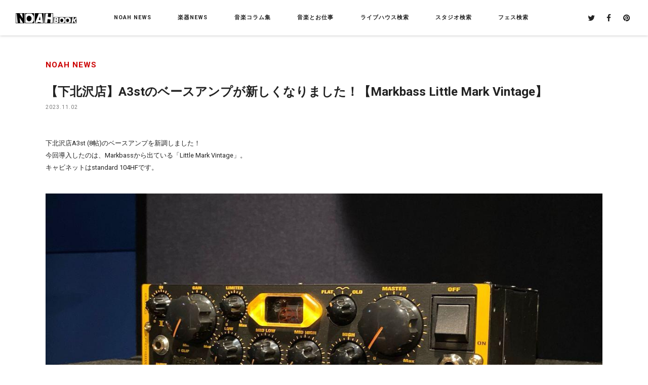

--- FILE ---
content_type: text/html
request_url: https://www.studionoah.jp/book/2023/11/a3stmarkbass_little_mark_vintage/
body_size: 7048
content:
<!DOCTYPE html>
<html>
<head>
<meta charset="UTF-8">
<title>【下北沢店】A3stのベースアンプが新しくなりました！【Markbass Little Mark Vintage】【NOAH BOOK：ノアブック】by SoundStudioNOAH</title>
<meta name="description" content="【下北沢店】A3stのベースアンプが新しくなりました！【Markbass Little Mark Vintage】｜サウンドスタジオノアが発信する音楽情報フリーペーパー「NOAH BOOK」のWEB版。">
<meta name="keywords" content="NOAH BOOK,ノアブック,スタジオ,ライブハウス,楽器店,音楽,楽器,フェンダー,バンド,エフェクター">
<meta name="author" content="NOAH BOOK">
<meta name="copyright" content="NOAH BOOK">
<meta name="format-detection" content="telephone=no,address=no,email=no">
<meta name="viewport" content="width=device-width,initial-scale=1.0,minimum-scale=1.0">
<meta http-equiv="X-UA-Compatible" content="IE=edge">

<meta property="og:title" content="【下北沢店】A3stのベースアンプが新しくなりました！【Markbass Little Mark Vintage】">
<meta property="og:description" content="下北沢店A3st (8帖)のベースアンプを新調しました！ 今回導入したのは、Markbassから出ている「Little Mark Vintage」。 キャビネットはstandard 104HFです。 Tube Preamp センターにある特">
<meta property="og:type" content="article">
<meta property="og:image" content="https://www.studionoah.jp/book/category/assets_c/2023/11/daba3f97c1b363f4860684bd1f7b01326e4ceb0e-thumb-800xauto-24696.jpg">
<meta name="twitter:card" content="summary_large_image">

<link rel="shortcut icon" href="https://www.studionoah.jp/favicon.svg">

<link href="/book/css/common.css?<?php echo date('Ymd-Hi'); ?>" rel="stylesheet" type="text/css">
<link href="/book/css/style.css?<?php echo date('Ymd-Hi'); ?>" rel="stylesheet" type="text/css">

<script src="/book/js/lazysizes.min.js" async></script>


<!-- Global site tag (gtag.js) - Google Analytics -->
<!--<script async src="https://www.googletagmanager.com/gtag/js?id=G-4XNS940CH5"></script>
<script>
  window.dataLayer = window.dataLayer || [];
  function gtag(){dataLayer.push(arguments);}
  gtag('js', new Date());
  gtag('config', 'G-4XNS940CH5');
</script>-->


<!-- Google Tag Manager -->
<script>(function(w,d,s,l,i){w[l]=w[l]||[];w[l].push({'gtm.start':
new Date().getTime(),event:'gtm.js'});var f=d.getElementsByTagName(s)[0],
j=d.createElement(s),dl=l!='dataLayer'?'&l='+l:'';j.async=true;j.src=
'https://www.googletagmanager.com/gtm.js?id='+i+dl;f.parentNode.insertBefore(j,f);
})(window,document,'script','dataLayer','GTM-5GQVTXZ');</script>
<!-- End Google Tag Manager -->



</head>

<body class="category">
<!-- Google Tag Manager (noscript) -->
<noscript><iframe src="https://www.googletagmanager.com/ns.html?id=GTM-5GQVTXZ"
height="0" width="0" style="display:none;visibility:hidden"></iframe></noscript>
<!-- End Google Tag Manager (noscript) -->

<header class="header sp-header">
  

    <div class="head-top">
      <div class="head-wrap">
      
        <div class="head-logo"><a href="/book/" class="r-over"><img src="https://www.studionoah.jp/book/imgs/common/logo.svg" alt="NOAH BOOK" class="res-img"></a></div>
      

        <!--pc gnavi -->
        <div class="gnavi-frame sp-hide pc-hide">
          <ul class="gnavi-main">
            <li>
              <p><a href="/book/noahnews/">NOAH NEWS</a></p>
              <div class="gnavi-low">
                <p>NOAH NEWS<span>サウンドスタジオノア各店からのニュース</span></p>
                <ul>
                  
                  <li><a href="/book/noahnews/harajuku/" class="r-over">原宿</a></li>
                  
                  <li><a href="/book/noahnews/ochanomizu/" class="r-over">御茶ノ水店</a></li>
                  
                  <li><a href="/book/noahnews/shbuya01/" class="r-over">渋谷1号店</a></li>
                  
                  <li><a href="/book/noahnews/shibuya02/" class="r-over">渋谷2号店</a></li>
                  
                  <li><a href="/book/noahnews/ebisu/" class="r-over">恵比寿店</a></li>
                  
                  <li><a href="/book/noahnews/yoyogi/" class="r-over">代々木店</a></li>
                  
                  <li><a href="/book/noahnews/shinjuku/" class="r-over">新宿店</a></li>
                  
                  <li><a href="/book/noahnews/ikebukuro/" class="r-over">池袋店</a></li>
                  
                  <li><a href="/book/noahnews/takadanobaba/" class="r-over">高田馬場店</a></li>
                  
                  <li><a href="/book/noahnews/hatsudai/" class="r-over">初台店</a></li>
                  
                  <li><a href="/book/noahnews/ikejiri/" class="r-over">池尻大橋店</a></li>
                  
                  <li><a href="/book/noahnews/sancha/" class="r-over">三軒茶屋店</a></li>
                  
                  <li><a href="/book/noahnews/komazawa/" class="r-over">駒沢店</a></li>
                  
                  <li><a href="/book/noahnews/shimokitazawa/" class="r-over">下北沢店</a></li>
                  
                  <li><a href="/book/noahnews/kichijoji/" class="r-over">吉祥寺店</a></li>
                  
                  <li><a href="/book/noahnews/nakano/" class="r-over">中野店</a></li>
                  
                  <li><a href="/book/noahnews/nogata/" class="r-over">野方店</a></li>
                  
                  <li><a href="/book/noahnews/gakudai/" class="r-over">学芸大店</a></li>
                  
                  <li><a href="/book/noahnews/toritsudai/" class="r-over">都立大店</a></li>
                  
                  <li><a href="/book/noahnews/jiyugaoka/" class="r-over">自由が丘店</a></li>
                  
                  <li><a href="/book/noahnews/denen/" class="r-over">田園調布店</a></li>
                  
                  <li><a href="/book/noahnews/meguro/" class="r-over">目黒不動前店</a></li>
                  
                  <li><a href="/book/noahnews/akasaka/" class="r-over">赤坂店</a></li>
                  
                  <li><a href="/book/noahnews/ginza/" class="r-over">銀座店</a></li>
                  
                  <li><a href="/book/noahnews/akihabara/" class="r-over">秋葉原店</a></li>
                  
                  <li><a href="/book/noahnews/pianostudio/" class="r-over">ピアノスタジオ NOAH（総合）</a></li>
                  
                  <li><a href="/book/noahnews/noahstudio/" class="r-over">ノアスタジオ（総合）</a></li>
                  
                  <li><a href="/book/noahnews/soundarts/" class="r-over">SOUND ARTS</a></li>
                  
                  <li><a href="/book/noahnews/nms/" class="r-over">ノアミュージックスクール</a></li>
                  
                  <li><a href="/book/noahnews/event_seminer/" class="r-over">セミナー・ライブ・イベント</a></li>
                  
                  <li><a href="/book/noahnews/noahcollege/" class="r-over">NOAH College</a></li>
                  
                  <li><a href="/book/noahnews/present/" class="r-over">プレゼント（メルマガ会員限定）</a></li>
                  
                  <li><a href="/book/noahnews/photo/" class="r-over">PHOTO</a></li>
                  
                  <li><a href="/book/noahnews/movie/" class="r-over">MOVIE</a></li>
                  
                </ul>
              </div><!--/gnavi-low-->
            </li>
            <li>
              <p><a href="/book/special/" class="nav-parent">楽器NEWS</a></p>
              <div class="gnavi-low">
              <p>楽器NEWS<span>特集記事</span></p>
                <ul>
                  
                  <li><a href="/book/special/newgear/" class="r-over">新製品情報</a></li>
                  
                  <li><a href="/book/special/guitar/" class="r-over">ギター・ベース</a></li>
                  
                  <li><a href="/book/special/drum/" class="r-over">ドラム・パーカッション</a></li>
                  
                  <li><a href="/book/special/keyboard/" class="r-over">キーボード</a></li>
                  
                  <li><a href="/book/special/piano/" class="r-over">ピアノ</a></li>
                  
                  <li><a href="/book/special/pa/" class="r-over">PA</a></li>
                  
                  <li><a href="/book/special/recording/" class="r-over">レコーディング</a></li>
                  
                  <li><a href="/book/special/dj/" class="r-over">DJ</a></li>
                  
                  <li><a href="/book/special/others/" class="r-over">その他(楽器)</a></li>
                  
                  <li><a href="/book/special/showg/" class="r-over">楽器SHOW速報＆レビュー</a></li>
                  
                </ul>
              </div><!--/gnavi-low-->
            </li>
            <li>
              <p><a href="/book/column/" class="nav-parent">音楽コラム集</a></p>
              <div class="gnavi-low">
              <p>音楽コラム集<span>ミュージシャンやプロによる選りすぐりの裏話満載コラム</span></p>
                <ul>
                  
                  <li><a href="/book/column/comedy/" class="r-over">NOAHお笑い雑学王</a></li>
                  
                  <li><a href="/book/column/movie/" class="r-over">映画研究部NOAH</a></li>
                  
                  <li><a href="/book/column/musicknowledge/" class="r-over">音楽知識系コラム</a></li>
                  
                  <li><a href="/book/column/mii/" class="r-over">楽器上達系コラム</a></li>
                  
                  <li><a href="/book/column/studioman/" class="r-over">スタジオマンが教える豆知識</a></li>
                  
                  <li><a href="/book/column/fromusa/" class="r-over">From アメリカ</a></li>
                  
                  <li><a href="/book/column/puresong/" class="r-over">ピュアソング</a></li>
                  
                  <li><a href="/book/column/gourmet/" class="r-over">ノアの近くの美味しいお店</a></li>
                  
                  <li><a href="/book/column/gear/" class="r-over">推しGEAR</a></li>
                  
                  <li><a href="/book/column/office/" class="r-over">編集部コラム</a></li>
                  
                </ul>
              </div><!--/gnavi-low-->
            </li>
            <li><a href="/book/musicwork/" class="r-over"><p>音楽とお仕事</p></a></li>
            <li><a href="/book/livehouse/" class="r-over"><p>ライブハウス検索</p></a></li>
            <li><a href="/book/rentalstudio/" class="r-over"><p>スタジオ検索</p></a></li>
            <li><a href="/book/fes/" class="r-over"><p>フェス検索</p></a></li>
          </ul><!-- /gnavi-main -->
        </div><!-- /gnavi-frame -->

        <div class="snsicon sp-no">
          <div><a target="_blank" href="https://twitter.com/NOAHBOOK" class="r-over"><i class="fa fa-twitter" aria-hidden="true"></i></a></div>
          <div><a target="_blank" href="https://www.facebook.com/soundstudio.noah/" class="r-over"><i class="fa fa-facebook" aria-hidden="true"></i></a></div>
          <div><a target="_blank" href="https://jp.pinterest.com/soundstudionoah/" class="r-over"><i class="fa fa-pinterest" aria-hidden="true"></i></a></div>
        </div><!-- /snsicon -->
      </div><!-- /head-wrap -->

      <!--sp tgr icon--> 
      <div class="head-tgr">
      <ul>
      <!--<li class="tgr-studio pc-hide"><img src="/book/imgs/common/menu-ico-search.svg" alt="検索"><p class="tgr-txt tgr-studio-txt roboto">SEARCH</p></li>-->
      <li class="tgr-gnavi pc-hide"><span></span><span></span><span></span><p class="tgr-txt roboto"><!--MENU--></p></li>
      </ul>
      </div><!-- /head-tgr -->

      <!--sp search box-->  
      <div class="s-menu overlay pc-hide">
        <div class="overlay-main">
          <p class="search-ttl oswald">SEARCH</p>
          <p class="close s-menu-close pc-hide"><span></span><span></span>閉じる</p>      
        </div><!-- /overlay-main -->
      </div><!-- /s-menu -->
    </div><!-- /head-top -->

    <!--sp gnavi -->           
    <nav class="gnavi overlay pc-hide">
      <div class="wrap">      
        <div class="overlay-main">
        <dl>
          <dd class="open"><p><a href="/book/noahnews/">NOAH NEWS</a></p><span class="nav-plus"></span>
            <ul class="gnavi-low">
              
              <li><a href="/book/noahnews/harajuku/" class="r-over">原宿</a></li>
              
              <li><a href="/book/noahnews/ochanomizu/" class="r-over">御茶ノ水店</a></li>
              
              <li><a href="/book/noahnews/shbuya01/" class="r-over">渋谷1号店</a></li>
              
              <li><a href="/book/noahnews/shibuya02/" class="r-over">渋谷2号店</a></li>
              
              <li><a href="/book/noahnews/ebisu/" class="r-over">恵比寿店</a></li>
              
              <li><a href="/book/noahnews/yoyogi/" class="r-over">代々木店</a></li>
              
              <li><a href="/book/noahnews/shinjuku/" class="r-over">新宿店</a></li>
              
              <li><a href="/book/noahnews/ikebukuro/" class="r-over">池袋店</a></li>
              
              <li><a href="/book/noahnews/takadanobaba/" class="r-over">高田馬場店</a></li>
              
              <li><a href="/book/noahnews/hatsudai/" class="r-over">初台店</a></li>
              
              <li><a href="/book/noahnews/ikejiri/" class="r-over">池尻大橋店</a></li>
              
              <li><a href="/book/noahnews/sancha/" class="r-over">三軒茶屋店</a></li>
              
              <li><a href="/book/noahnews/komazawa/" class="r-over">駒沢店</a></li>
              
              <li><a href="/book/noahnews/shimokitazawa/" class="r-over">下北沢店</a></li>
              
              <li><a href="/book/noahnews/kichijoji/" class="r-over">吉祥寺店</a></li>
              
              <li><a href="/book/noahnews/nakano/" class="r-over">中野店</a></li>
              
              <li><a href="/book/noahnews/nogata/" class="r-over">野方店</a></li>
              
              <li><a href="/book/noahnews/gakudai/" class="r-over">学芸大店</a></li>
              
              <li><a href="/book/noahnews/toritsudai/" class="r-over">都立大店</a></li>
              
              <li><a href="/book/noahnews/jiyugaoka/" class="r-over">自由が丘店</a></li>
              
              <li><a href="/book/noahnews/denen/" class="r-over">田園調布店</a></li>
              
              <li><a href="/book/noahnews/meguro/" class="r-over">目黒不動前店</a></li>
              
              <li><a href="/book/noahnews/akasaka/" class="r-over">赤坂店</a></li>
              
              <li><a href="/book/noahnews/ginza/" class="r-over">銀座店</a></li>
              
              <li><a href="/book/noahnews/akihabara/" class="r-over">秋葉原店</a></li>
              
              <li><a href="/book/noahnews/pianostudio/" class="r-over">ピアノスタジオ NOAH（総合）</a></li>
              
              <li><a href="/book/noahnews/noahstudio/" class="r-over">ノアスタジオ（総合）</a></li>
              
              <li><a href="/book/noahnews/soundarts/" class="r-over">SOUND ARTS</a></li>
              
              <li><a href="/book/noahnews/nms/" class="r-over">ノアミュージックスクール</a></li>
              
              <li><a href="/book/noahnews/event_seminer/" class="r-over">セミナー・ライブ・イベント</a></li>
              
              <li><a href="/book/noahnews/noahcollege/" class="r-over">NOAH College</a></li>
              
              <li><a href="/book/noahnews/present/" class="r-over">プレゼント（メルマガ会員限定）</a></li>
              
              <li><a href="/book/noahnews/photo/" class="r-over">PHOTO</a></li>
              
              <li><a href="/book/noahnews/movie/" class="r-over">MOVIE</a></li>
              
            </ul>
          </dd>
          <dd class="open"><p><a href="/book/special/">楽器NEWS</a></p><span class="nav-plus"></span>
            <ul class="gnavi-low">
              
              <li><a href="/book/special/newgear/" class="r-over">新製品情報</a></li>
              
              <li><a href="/book/special/guitar/" class="r-over">ギター・ベース</a></li>
              
              <li><a href="/book/special/drum/" class="r-over">ドラム・パーカッション</a></li>
              
              <li><a href="/book/special/keyboard/" class="r-over">キーボード</a></li>
              
              <li><a href="/book/special/piano/" class="r-over">ピアノ</a></li>
              
              <li><a href="/book/special/pa/" class="r-over">PA</a></li>
              
              <li><a href="/book/special/recording/" class="r-over">レコーディング</a></li>
              
              <li><a href="/book/special/dj/" class="r-over">DJ</a></li>
              
              <li><a href="/book/special/others/" class="r-over">その他(楽器)</a></li>
              
              <li><a href="/book/special/showg/" class="r-over">楽器SHOW速報＆レビュー</a></li>
              
            </ul>
          </dd>
          <dd class="open"><p><a href="/book/column/">音楽コラム集</a></p><span class="nav-plus"></span>
            <ul class="gnavi-low">
              
              <li><a href="/book/column/comedy/" class="r-over">NOAHお笑い雑学王</a></li>
              
              <li><a href="/book/column/movie/" class="r-over">映画研究部NOAH</a></li>
              
              <li><a href="/book/column/musicknowledge/" class="r-over">音楽知識系コラム</a></li>
              
              <li><a href="/book/column/mii/" class="r-over">楽器上達系コラム</a></li>
              
              <li><a href="/book/column/studioman/" class="r-over">スタジオマンが教える豆知識</a></li>
              
              <li><a href="/book/column/fromusa/" class="r-over">From アメリカ</a></li>
              
              <li><a href="/book/column/puresong/" class="r-over">ピュアソング</a></li>
              
              <li><a href="/book/column/gourmet/" class="r-over">ノアの近くの美味しいお店</a></li>
              
              <li><a href="/book/column/gear/" class="r-over">推しGEAR</a></li>
              
              <li><a href="/book/column/office/" class="r-over">編集部コラム</a></li>
              
            </ul>
          </dd>
          <dd><a href="/book/musicwork/"><p>音楽とお仕事</p></a></dd>
          <dd><a href="/book/livehouse/"><p>ライブハウス検索</p></a></dd>
          <dd><a href="/book/rentalstudio/"><p>スタジオ検索</p></a></dd>
          <dd><a href="/book/fes/"><p>フェス検索</p></a></dd>
        </dl>
          <div class="snsicon pc-no">
            <div><a target="_blank" href="https://twitter.com/NOAHBOOK" class="r-over"><i class="fa fa-twitter" aria-hidden="true"></i></a></div>
            <div><a target="_blank" href="https://www.facebook.com/soundstudio.noah/" class="r-over"><i class="fa fa-facebook" aria-hidden="true"></i></a></div>
            <div><a target="_blank" href="https://jp.pinterest.com/soundstudionoah/" class="r-over"><i class="fa fa-pinterest" aria-hidden="true"></i></a></div>
          </div><!-- /snsicon -->
          <p class="close gnavi-close pc-hide"><span></span><span></span>閉じる</p>        
        </div><!-- /overlay-main -->        
      </div><!-- /wrap -->
    </nav><!-- /gnavi -->

  
</header><!-- /header -->

<div class="container">

  <div class="post-wrap">  
    <div class="wrap">
    
      <p class="category">NOAH NEWS</a></p>
      <h1>【下北沢店】A3stのベースアンプが新しくなりました！【Markbass Little Mark Vintage】</h1>
      <p class="date">2023.11.02</p>
    
      <div class="post-box"> 
        <p>下北沢店<span>A3st (8</span>帖<span>)</span>のベースアンプを新調しました！</p>
<p>今回導入したのは、<span>Markbass</span>から出ている「<span>Little Mark Vintage</span>」。</p>
<p>キャビネットは<span>standard 104HF</span>です。</p>
<p><img alt="下北まくべ写真.jpg" src="https://www.studionoah.jp/book/category/images/2dd0caf4b87ef3d7e5d74703dc09fb5d8bdf4899.jpg" width="1200" height="630" class="mt-image-none" /></p>
<ul>
<li><span><strong>Tube Preamp</strong><br /> </span>センターにある特徴的なチューブプリアンプによって、豊かな倍音でウォームなサウンドを作ることができます。<br /><br /></li>
<li><strong>EQ：新設定の周波数</strong><span><br /> </span><span>LOW: Level ±16 dB (Freq. 68Hz)<br /> LOW MID: Level ±16 dB (Freq. 400 Hz)<br /> HIGH MID: Level ±16 dB (Freq. 2200 Hz)<br /> HIGH: Level ±16 dB (Freq. 10 KHz)<br /><br /></span></li>
<li><span><strong>LIMITER</strong><br /> </span>ヴィンテージなサウンド作りに効果的なリミッター機能がついています。<br /><br /></li>
<li><span><strong>3-WAY SWITCH</strong><br /> </span>スタンダードな「<span>FLAT</span>」、ミドルをカットしたドンシャリサウンドが作りやすい「<span>CUT</span>」、ハイを削ったヴィンテージサウンドが作りやすい「<span>OLD</span>」という<span>3</span>種類のセッティングをツマミ<span>1</span>つで即座に変えられます。<br /><br /></li>
</ul>
<p>非常に音作りがしやすいアンプでおすすめです！</p>
<p>ぜひ、下北沢店<span>A3st</span>でお試しください！</p>
<p><span>A3st</span>のホームページは<span><a href="https://www.studionoah.jp/shimokita/a3st/">こちら</a><br /><br /></span></p>
<p>■<span>Preamp</span>：<span>Tube<br /> ■PowerAmp</span>：<span>ClassD(MPT)<br /> ■Controls</span>：<span>GAIN,MASTER VOLUIME,DI LEVEL,LIMITER,3-WAY<br /> SWITCH (FLAT/CUT/OLD)GROUND LIFT,PRE/POST EQ<br /> ■SIZE</span>：<span>27.6 x 25 x 8.3cm(WxDxH)<br /> ■WEIGHT : 2.5</span>㎏</p>
<p><br /><br />サウンドスタジオノア　下北沢店<br /><br /></p>
<p><span>TEL</span>：<span>tel:03-3466-0058</span></p>
<p><span>URL</span>：<span><a href="https://www.studionoah.jp/shimokita/">https://www.studionoah.jp/shimokita/</a></span></p>
<p><span>Twitter</span>：<span><a href="http://twitter.com/Noah_Shimokita">http://twitter.com/Noah_Shimokita</a></span></p>
<p><span>Instagram</span>：<span><a href="http://www.instagram.com/studionoah.shimokitazawa/">http://www.instagram.com/studionoah.shimokitazawa/</a></span></p>
      </div><!-- /post-box --> 

      <div class="post-navi oswald">
        
        
          <div class="more prev">
            <a href="/book/category/../2023/10/tascamdr_40x/" class="r-over"><i class="fa fa-angle-left" aria-hidden="true"></i>PREV</a>
          </div>
        
        
        
        <div class="topics-top">
          <a href="/book/noahnews/">CATEGORY TOP</a><span class="underScore"></span>
        </div>
        
        
          <div class="more next">
            <a href="/book/category/../2023/11/universal_audio_volt_276_1/" class="r-over">NEXT<i class="fa fa-angle-right" aria-hidden="true"></i></a>
          </div>
          
        
        
      </div><!--/post-navi-->  
    
    </div><!-- /wrap -->
  </div><!-- /post-wrap -->  

  <section class="pickup glbk">
    <div class="top-news">
      <div class="wrap">
        <h2 class="oswald">PICK UP ARTICLES<span>ピックアップ記事</span></h2>
        <ul>
          
          <li>
            <a href="/book/category/../2024/06/sennheiser/" class="r-over">
              <div class="img newsmore2">
                <img class="lazyload" data-src="/book/category/assets_c/2024/06/240613_sennheiser_news-thumb-400xauto-25556.jpg" alt="240613_sennheiser_news.jpg" />
                <figcaption><p class="oswald">READ MORE<i class="fa fa-angle-right" aria-hidden="true"></i></p></figcaption>
                </div>
                <div class="txt">
                <p class="date roboto">2024/06/15</p>
                <p>【期間限定】Sennheiserの高品質マイクをレンタル開始！</p>
              </div>
            </a>
          </li>
          
          <li>
            <a href="/book/category/../2024/05/_shurenexadyne/" class="r-over">
              <div class="img newsmore2">
                <img class="lazyload" data-src="/book/category/assets_c/2024/05/05a25312e1fe0663c33e3b3af2986770bdf926f3-thumb-400xauto-25533.jpg" alt="THU.jpg" />
                <figcaption><p class="oswald">READ MORE<i class="fa fa-angle-right" aria-hidden="true"></i></p></figcaption>
                </div>
                <div class="txt">
                <p class="date roboto">2024/05/27</p>
                <p>【期間限定】SHUREの新次元マイク「Nexadyneシリーズ」を無料で試せます！</p>
              </div>
            </a>
          </li>
          
          <li>
            <a href="/book/category/../2024/05/friedman_ir_d_dual_tube_preamp/" class="r-over">
              <div class="img newsmore2">
                <img class="lazyload" data-src="/book/category/assets_c/2024/05/Friedman-IR-D-Front-Right-thumb-400xauto-25508.jpeg" alt="Friedman-IR-D-Front-Right.jpeg" />
                <figcaption><p class="oswald">READ MORE<i class="fa fa-angle-right" aria-hidden="true"></i></p></figcaption>
                </div>
                <div class="txt">
                <p class="date roboto">2024/05/17</p>
                <p>【初台店】Friedman IR-D DUAL TUBE PREAMP レンタル開始！</p>
              </div>
            </a>
          </li>
          
        </ul>
      </div><!-- /wrap -->
    </div><!-- /top-news -->
  </section>

  <section>
    <div class="top-news">
      <div class="wrap">
        <h2 class="oswald">LATEST ARTICLES<span>最新記事</span></h2>
        <ul>
          
          
          <li>
            <a href="/book/category/../2024/09/_boss_re_2_spece_echo/" class="r-over">
            <div class="img newsmore2">
            <img class="lazyload" data-src="/book/category/assets_c/2024/09/3B55745E-7D19-431D-BB13-D392A9714908_4_5005_c-thumb-400xauto-25752.jpg" alt="3B55745E-7D19-431D-BB13-D392A9714908_4_5005_c.jpg" />
            <figcaption><p class="oswald">READ MORE<i class="fa fa-angle-right" aria-hidden="true"></i></p></figcaption>
            </div>
            <div class="txt">
            <p class="date roboto">2024/09/12</p>
            <p>【恵比寿店】テープエコーの世界的名機がこのサイズで！？ 『BOSS RE-2 Spece Echo 』レンタル開始！</p>
            </div>
            </a>
          </li>
          
          <li>
            <a href="/book/category/../2024/08/yamaha_ck88/" class="r-over">
            <div class="img newsmore2">
            <img class="lazyload" data-src="/book/category/assets_c/2024/08/2428c4b6883ce825c69e9f6d74230a84156c169e-thumb-400xauto-25743.png" alt="図1.png" />
            <figcaption><p class="oswald">READ MORE<i class="fa fa-angle-right" aria-hidden="true"></i></p></figcaption>
            </div>
            <div class="txt">
            <p class="date roboto">2024/08/26</p>
            <p>赤坂店に新しくYAMAHA CK88 が仲間入り！！</p>
            </div>
            </a>
          </li>
          
          <li>
            <a href="/book/category/../2024/08/_rec_studio/" class="r-over">
            <div class="img newsmore2">
            <img class="lazyload" data-src="/book/category/assets_c/2024/08/IMG_9533-thumb-400xauto-25735.jpg" alt="IMG_9533.jpg" />
            <figcaption><p class="oswald">READ MORE<i class="fa fa-angle-right" aria-hidden="true"></i></p></figcaption>
            </div>
            <div class="txt">
            <p class="date roboto">2024/08/22</p>
            <p> 都立大店　REC STUDIOに新たなマイクプリが導入されました！</p>
            </div>
            </a>
          </li>
          
          <li>
            <a href="/book/category/../2024/08/fender_1/" class="r-over">
            <div class="img newsmore2">
            <img class="lazyload" data-src="/book/category/assets_c/2024/08/1b5b076096f58cbe1cd82b27c2a812be64a5d94d-thumb-400xauto-25728.jpg" alt="THU.jpg" />
            <figcaption><p class="oswald">READ MORE<i class="fa fa-angle-right" aria-hidden="true"></i></p></figcaption>
            </div>
            <div class="txt">
            <p class="date roboto">2024/08/08</p>
            <p>【代々木店】Fenderのギター・ベースともに新導入！</p>
            </div>
            </a>
          </li>
          
          <li>
            <a href="/book/category/../2024/08/post_187/" class="r-over">
            <div class="img newsmore2">
            <img class="lazyload" data-src="/book/category/assets_c/2024/08/240521_vintage_onpa_news-thumb-400xauto-25719.jpg" alt="240521_vintage_onpa_news.jpg" />
            <figcaption><p class="oswald">READ MORE<i class="fa fa-angle-right" aria-hidden="true"></i></p></figcaption>
            </div>
            <div class="txt">
            <p class="date roboto">2024/08/08</p>
            <p>【駒沢店】ヴィンテージアンプが期間限定で無料レンタル中！</p>
            </div>
            </a>
          </li>
          
          <li>
            <a href="/book/category/../2024/08/ace_bassab_4_std/" class="r-over">
            <div class="img newsmore2">
            <img class="lazyload" data-src="/book/category/assets_c/2024/08/thumbnail-thumb-400xauto-25717.jpeg" alt="thumbnail.jpeg" />
            <figcaption><p class="oswald">READ MORE<i class="fa fa-angle-right" aria-hidden="true"></i></p></figcaption>
            </div>
            <div class="txt">
            <p class="date roboto">2024/08/08</p>
            <p>【恵比寿店】ACE BASS『AB-4 STD』無料レンタルキャンペーンスタート！</p>
            </div>
            </a>
          </li>
          
          <li>
            <a href="/book/category/../2024/07/universal_audio/" class="r-over">
            <div class="img newsmore2">
            <img class="lazyload" data-src="/book/category/assets_c/2024/07/240719_UAmic_news-thumb-400xauto-25675.jpg" alt="240719_UAmic_news.jpg" />
            <figcaption><p class="oswald">READ MORE<i class="fa fa-angle-right" aria-hidden="true"></i></p></figcaption>
            </div>
            <div class="txt">
            <p class="date roboto">2024/07/23</p>
            <p>【サウンドアーツ】Universal Audio 大注目の最新マイクセットを無料レンタル可能！</p>
            </div>
            </a>
          </li>
          
          <li>
            <a href="/book/category/../2024/07/yamahadfp9c/" class="r-over">
            <div class="img newsmore2">
            <img class="lazyload" data-src="/book/category/assets_c/2024/07/f86561ba4d8949f7da5f08872b41bdcc577daf62-thumb-400xauto-25674.jpg" alt="サムネイル (1).jpg" />
            <figcaption><p class="oswald">READ MORE<i class="fa fa-angle-right" aria-hidden="true"></i></p></figcaption>
            </div>
            <div class="txt">
            <p class="date roboto">2024/07/23</p>
            <p>【高田馬場店】YAMAHAフットペダルのフラグシップ「DFP9C」を導入！</p>
            </div>
            </a>
          </li>
          
          
        </ul>
      </div><!-- /wrap -->
    </div><!-- /top-news -->
  </section>

</div><!-- /container -->

<footer class="footer">
 <div class="wrap">
  <ul>
  <li><a href="/book/noahnews/" class="r-over">NOAH NEWS</a></li>
  <li><a href="/book/special/" class="r-over">楽器NEWS</a></li>
  <li><a href="/book/column/" class="r-over">音楽コラム集</a></li>
  <li><a href="/book/musicwork/" class="r-over">音楽とお仕事</a></li>
  <li><a href="/book/livehouse/" class="r-over">ライブハウス検索</a></li>
  <li><a href="/book/rentalstudio/" class="r-over">スタジオ検索</a></li>
  <li><a href="/book/fes/" class="r-over">フェス検索</a></li>
  <!--<li><a href="/book/listdata/" class="r-over">配布店リスト</a></li>-->
  <li><a href="https://www.studionoah.jp/company/" class="r-over">運営会社</a></li>
  </ul>
  <p class="ft-text">記事に関するお問い合わせ、記事の掲載希望は下記にご連絡ください。</p>
 <a href="mailto:book@studionoah.jp" class="ft-link r-over oswald">book@studionoah.jp</a>
 
 </div><!-- /wrap -->
 <div class="copyright oswald center">© Sound Studio Noah All right reserved.</div>   
</footer>

<!-- /JS -->
<script src="https://www.studionoah.jp/book/js/jquery-1.11.0.min.js"></script>
<script src="https://www.studionoah.jp/book/js/common.js"></script>


<!-- /webfont-icon -->
<link href="//maxcdn.bootstrapcdn.com/font-awesome/4.7.0/css/font-awesome.min.css" rel="stylesheet">
<link href="//fonts.googleapis.com/css?family=Roboto:200,300,400,500,500i,700,700i" rel="stylesheet">
<link href="//fonts.googleapis.com/css?family=Oswald:200,300,400,500,700" rel="stylesheet">

<!--<div id="fb-root"></div>
<script>(function(d, s, id) {
  var js, fjs = d.getElementsByTagName(s)[0];
  if (d.getElementById(id)) return;
  js = d.createElement(s); js.id = id;
  js.async = true;
  js.src = "//connect.facebook.net/ja_JP/sdk.js#xfbml=1&version=v2.8&appId=1781340002147602";
  fjs.parentNode.insertBefore(js, fjs);
}(document, 'script', 'facebook-jssdk'));</script>-->

</body>
</html>